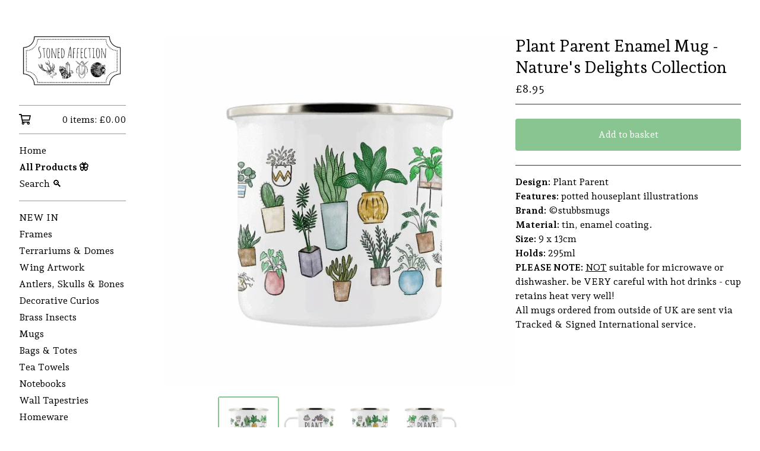

--- FILE ---
content_type: text/html; charset=utf-8
request_url: https://stonedaffection.bigcartel.com/product/plant-parent-enamel-mug-nature-s-delights-collection
body_size: 12466
content:









<!DOCTYPE html>
<html>
  <head>
    <title>Plant Parent Enamel Mug - Nature's Delights Collection | Stoned Affection</title>
    <meta charset="utf-8">
    <meta name="viewport" content="width=device-width, initial-scale=1">
    <link href="/theme_stylesheets/240071022/1766153829/theme.css" media="screen" rel="stylesheet" type="text/css">
    <!-- Served from Big Cartel Storefront -->
<!-- Big Cartel generated meta tags -->
<meta name="generator" content="Big Cartel" />
<meta name="author" content="Stoned Affection" />
<meta name="description" content="Design: Plant Parent Features: potted houseplant illustrations Brand: ©stubbsmugs Material: tin, enamel coating. Size: 9 x 13cm Holds: 295ml PLEASE..." />
<meta name="referrer" content="strict-origin-when-cross-origin" />
<meta name="product_id" content="102626827" />
<meta name="product_name" content="Plant Parent Enamel Mug - Nature&#39;s Delights Collection" />
<meta name="product_permalink" content="plant-parent-enamel-mug-nature-s-delights-collection" />
<meta name="theme_name" content="Sidecar" />
<meta name="theme_version" content="2.14.1" />
<meta property="og:type" content="product" />
<meta property="og:site_name" content="Stoned Affection" />
<meta property="og:title" content="Plant Parent Enamel Mug - Nature&#39;s Delights Collection" />
<meta property="og:url" content="https://stonedaffection.bigcartel.com/product/plant-parent-enamel-mug-nature-s-delights-collection" />
<meta property="og:description" content="Design: Plant Parent Features: potted houseplant illustrations Brand: ©stubbsmugs Material: tin, enamel coating. Size: 9 x 13cm Holds: 295ml PLEASE..." />
<meta property="og:image" content="https://assets.bigcartel.com/product_images/370046149/PLANTP+GIF.gif?auto=format&amp;fit=max&amp;h=1200&amp;w=1200" />
<meta property="og:image:secure_url" content="https://assets.bigcartel.com/product_images/370046149/PLANTP+GIF.gif?auto=format&amp;fit=max&amp;h=1200&amp;w=1200" />
<meta property="og:price:amount" content="8.95" />
<meta property="og:price:currency" content="GBP" />
<meta property="og:availability" content="instock" />
<meta name="twitter:card" content="summary_large_image" />
<meta name="twitter:title" content="Plant Parent Enamel Mug - Nature&#39;s Delights Collection" />
<meta name="twitter:description" content="Design: Plant Parent Features: potted houseplant illustrations Brand: ©stubbsmugs Material: tin, enamel coating. Size: 9 x 13cm Holds: 295ml PLEASE..." />
<meta name="twitter:image" content="https://assets.bigcartel.com/product_images/370046149/PLANTP+GIF.gif?auto=format&amp;fit=max&amp;h=1200&amp;w=1200" />
<!-- end of generated meta tags -->

<!-- Big Cartel generated link tags -->
<link rel="preconnect" href="https://fonts.googleapis.com" />
<link rel="preconnect" href="https://fonts.gstatic.com" crossorigin="true" />
<link rel="stylesheet" href="//fonts.googleapis.com/css?family=Andada+Pro:400,700&amp;display=swap" type="text/css" title="Google Fonts" />
<link rel="canonical" href="https://www.stonedaffection.com/product/plant-parent-enamel-mug-nature-s-delights-collection" />
<link rel="alternate" href="https://www.stonedaffection.com/products.xml" type="application/rss+xml" title="Product Feed" />
<link rel="icon" href="https://assets.bigcartel.com/account_favicons/10896/400x400.png?auto=format&amp;fit=max&amp;h=32&amp;w=32" type="image/png" />
<link rel="apple-touch-icon" href="https://assets.bigcartel.com/account_favicons/10896/400x400.png?auto=format&amp;fit=max&amp;h=180&amp;w=180" />
<!-- end of generated link tags -->

<!-- Big Cartel generated structured data -->
<script type="application/ld+json">
{"@context":"https://schema.org","@type":"BreadcrumbList","itemListElement":[{"@type":"ListItem","position":1,"name":"Home","item":"https://www.stonedaffection.com/"},{"@type":"ListItem","position":2,"name":"Products","item":"https://www.stonedaffection.com/products"},{"@type":"ListItem","position":3,"name":"Mugs","item":"https://www.stonedaffection.com/category/mugs"},{"@type":"ListItem","position":4,"name":"Plant Parent Enamel Mug - Nature's Delights Collection","item":"https://www.stonedaffection.com/product/plant-parent-enamel-mug-nature-s-delights-collection"}]}
</script>
<script type="application/ld+json">
{"@context":"https://schema.org/","@type":"Product","name":"Plant Parent Enamel Mug - Nature's Delights Collection","url":"https://www.stonedaffection.com/product/plant-parent-enamel-mug-nature-s-delights-collection","description":"Design: Plant Parent\nFeatures: potted houseplant illustrations\nBrand: ©stubbsmugs\nMaterial: tin, enamel coating.\nSize: 9 x 13cm\nHolds: 295ml \nPLEASE NOTE: NOT suitable for microwave or dishwasher. be VERY careful with hot drinks - cup retains heat very well!\n\nAll mugs ordered from outside of UK are sent via Tracked \u0026amp;amp; Signed International service.","sku":"102626827","image":["https://assets.bigcartel.com/product_images/370046149/PLANTP+GIF.gif?auto=format\u0026fit=max\u0026h=1200\u0026w=1200","https://assets.bigcartel.com/product_images/370046152/PLANT+P+3.jpg?auto=format\u0026fit=max\u0026h=1200\u0026w=1200","https://assets.bigcartel.com/product_images/370046155/PLANT+P+2.jpg?auto=format\u0026fit=max\u0026h=1200\u0026w=1200","https://assets.bigcartel.com/product_images/370046158/PLANT+P1.jpg?auto=format\u0026fit=max\u0026h=1200\u0026w=1200"],"brand":{"@type":"Brand","name":"Stoned Affection"},"offers":[{"@type":"Offer","name":"Plant Parent Enamel Mug - Nature's Delights Collection","url":"https://www.stonedaffection.com/product/plant-parent-enamel-mug-nature-s-delights-collection","sku":"407546980","price":"8.95","priceCurrency":"GBP","priceValidUntil":"2026-12-27","availability":"https://schema.org/InStock","itemCondition":"NewCondition","additionalProperty":[{"@type":"PropertyValue","propertyID":"item_group_id","value":"102626827"}],"shippingDetails":[{"@type":"OfferShippingDetails","shippingDestination":{"@type":"DefinedRegion","addressCountry":"AU"},"shippingRate":{"@type":"MonetaryAmount","value":"20.95","currency":"GBP"}},{"@type":"OfferShippingDetails","shippingDestination":{"@type":"DefinedRegion","addressCountry":"CA"},"shippingRate":{"@type":"MonetaryAmount","value":"20.95","currency":"GBP"}},{"@type":"OfferShippingDetails","shippingDestination":{"@type":"DefinedRegion","addressCountry":"HK"},"shippingRate":{"@type":"MonetaryAmount","value":"20.95","currency":"GBP"}},{"@type":"OfferShippingDetails","shippingDestination":{"@type":"DefinedRegion","addressCountry":"GB"},"shippingRate":{"@type":"MonetaryAmount","value":"4.95","currency":"GBP"}},{"@type":"OfferShippingDetails","shippingDestination":{"@type":"DefinedRegion","addressCountry":"US"},"shippingRate":{"@type":"MonetaryAmount","value":"24.95","currency":"GBP"}},{"@type":"OfferShippingDetails","shippingDestination":{"@type":"DefinedRegion","addressCountry":"GG"},"shippingRate":{"@type":"MonetaryAmount","value":"4.95","currency":"GBP"}},{"@type":"OfferShippingDetails","shippingDestination":{"@type":"DefinedRegion","addressCountry":"JE"},"shippingRate":{"@type":"MonetaryAmount","value":"4.95","currency":"GBP"}}]}]}
</script>

<!-- end of generated structured data -->

<script>
  window.bigcartel = window.bigcartel || {};
  window.bigcartel = {
    ...window.bigcartel,
    ...{"account":{"id":933004,"host":"www.stonedaffection.com","bc_host":"stonedaffection.bigcartel.com","currency":"GBP","country":{"code":"GB","name":"United Kingdom"}},"theme":{"name":"Sidecar","version":"2.14.1","colors":{"button_background_color":"#88C591","button_text_color":"#FFFFFF","button_hover_background_color":"#000000","background_color":"#FFFFFF","primary_text_color":"#000000","link_text_color":"#000000","link_hover_color":"#88C591"}},"checkout":{"payments_enabled":true,"stripe_publishable_key":"pk_live_G9ZltBd3emplxGA281lMxDyI00itsgI6vm","paypal_merchant_id":"LTP78AY9RJYNQ"},"product":{"id":102626827,"name":"Plant Parent Enamel Mug - Nature's Delights Collection","permalink":"plant-parent-enamel-mug-nature-s-delights-collection","position":147,"url":"/product/plant-parent-enamel-mug-nature-s-delights-collection","status":"active","created_at":"2023-10-10T20:24:52.000Z","has_password_protection":false,"images":[{"url":"https://assets.bigcartel.com/product_images/370046149/PLANTP+GIF.gif?auto=format\u0026fit=max\u0026h=1000\u0026w=1000","width":600,"height":600},{"url":"https://assets.bigcartel.com/product_images/370046152/PLANT+P+3.jpg?auto=format\u0026fit=max\u0026h=1000\u0026w=1000","width":600,"height":600},{"url":"https://assets.bigcartel.com/product_images/370046155/PLANT+P+2.jpg?auto=format\u0026fit=max\u0026h=1000\u0026w=1000","width":600,"height":600},{"url":"https://assets.bigcartel.com/product_images/370046158/PLANT+P1.jpg?auto=format\u0026fit=max\u0026h=1000\u0026w=1000","width":600,"height":600}],"price":8.95,"default_price":8.95,"tax":0.0,"on_sale":false,"description":"\u003cb\u003eDesign:\u003c/b\u003e Plant Parent\u003cbr\u003e\r\n\u003cb\u003eFeatures:\u003c/b\u003e potted houseplant illustrations\u003cbr\u003e\r\n\u003cb\u003eBrand:\u003c/b\u003e ©stubbsmugs\u003cbr\u003e\r\n\u003cb\u003eMaterial:\u003c/b\u003e tin, enamel coating.\u003cbr\u003e\r\n\u003cb\u003eSize:\u003c/b\u003e 9 x 13cm\u003cbr\u003e\r\n\u003cb\u003eHolds:\u003c/b\u003e 295ml \u003cbr\u003e\r\n\u003cb\u003ePLEASE NOTE:\u003c/b\u003e \u003cU\u003eNOT\u003c/u\u003e suitable for microwave or dishwasher. be VERY careful with hot drinks - cup retains heat very well!\u003cbr\u003e\r\n\u003chr\u003e\r\nAll mugs ordered from outside of UK are sent via Tracked \u0026 Signed International service.","has_option_groups":false,"options":[{"id":407546980,"name":"Plant Parent Enamel Mug - Nature's Delights Collection","price":8.95,"sold_out":false,"has_custom_price":false,"option_group_values":[],"isLowInventory":true,"isAlmostSoldOut":true}],"artists":[],"categories":[{"id":1419739666,"name":"Mugs","permalink":"mugs","url":"/category/mugs"}],"option_groups":[],"shipping":[{"amount_alone":20.95,"amount_with_others":1.0,"country":{"id":7,"name":"Canada","code":"CA"}},{"amount_alone":4.95,"amount_with_others":0.0,"country":{"id":42,"name":"United Kingdom","code":"GB"}},{"amount_alone":20.95,"amount_with_others":1.0,"country":{"id":3,"name":"Australia","code":"AU"}},{"amount_alone":4.95,"amount_with_others":0.0,"country":{"id":244,"name":"Guernsey","code":"GG"}},{"amount_alone":4.95,"amount_with_others":0.0,"country":{"id":247,"name":"Jersey","code":"JE"}},{"amount_alone":20.95,"amount_with_others":1.0,"country":{"id":18,"name":"Hong Kong","code":"HK"}},{"amount_alone":24.95,"amount_with_others":1.0,"country":{"id":43,"name":"United States","code":"US"}}]},"page":{"type":"product"}}
  }
</script>
<script id="stripe-js" src="https://js.stripe.com/v3/" ></script>
<script async src="https://www.paypal.com/sdk/js?client-id=AbPSFDwkxJ_Pxau-Ek8nKIMWIanP8jhAdSXX5MbFoCq_VkpAHX7DZEbfTARicVRWOVUgeUt44lu7oHF-&merchant-id=LTP78AY9RJYNQ&currency=GBP&components=messages,buttons" data-partner-attribution-id="BigCartel_SP_PPCP" data-namespace="PayPalSDK"></script>
<style type="text/css">.bc-product-video-embed { width: 100%; max-width: 640px; margin: 0 auto 1rem; } .bc-product-video-embed iframe { aspect-ratio: 16 / 9; width: 100%; border: 0; }</style>
<!-- Google Analytics Code -->
<script async src="https://www.googletagmanager.com/gtag/js?id=UA-50692201-1"></script>
<script>
  window.dataLayer = window.dataLayer || [];
  function gtag(){window.dataLayer.push(arguments);}
  gtag('js', new Date());

  gtag('config', 'UA-50692201-1', {
    'linker': {
      'domains': ['www.stonedaffection.com', 'stonedaffection.bigcartel.com', 'checkout.bigcartel.com']
    }
  });
</script>
<!-- End Google Analytics Code -->
<script>
  window.gtag('event', "view_item", {"currency":"GBP","value":"8.95","items":[{"item_id":"407546980","item_name":"Plant Parent Enamel Mug - Nature's Delights Collection","item_variant":null,"price":"8.95","quantity":1,"item_category":"Mugs"}]});
</script>
<script>
function getProductInfo() {
  return new Promise((resolve, reject) => {
      var permalink = document.querySelector('meta[name="product_permalink"]').getAttribute('content');

      Product.find(permalink, function(product) {
          if (product) {
              resolve(product);
          } else {
              reject('Product not found');
          }
      });
  });
}

async function handleProductInfo() {
  try {
      var currentProduct = await getProductInfo();
      return currentProduct;
  } catch (error) {
      console.error(error);
  }
}
</script>
<script>
  
  function sendGoogleAddToCartEvent(id, productName, variantName, price, quantity) {
  window.gtag('event', 'add_to_cart', {
    currency: "GBP",
    value: price*quantity,
    items: [
      {
        item_id: id,
        item_name: productName,
        item_variant: variantName,
        quantity: quantity,
        price: price
      }
    ]
  });
};

  
  

  document.addEventListener('DOMContentLoaded', function() {
    if (!window.addedCartEventListener) {
      var addToCartform = document.querySelector('form[action="/cart"]');
      if (addToCartform) {
        addToCartform.addEventListener('submit', function(e) {
          const productForm = e.target;
          const itemId = document.getElementsByName('cart[add][id]')[0]?.value;

          handleProductInfo().then(product => {
            const variant = product.options.find(option => option.id === parseInt(itemId));
            const itemPrice = parseFloat(variant?.price);
            const quantityInput = productForm.querySelector('input#quantity');
            const quantity = quantityInput ? parseInt(quantityInput.value, 10) : 1;

            let productFullName;
            let variantName;

            if (product.options.length > 1 || (product.options.length == 1 && variant.name != product.name)) {
              productFullName = `${product.name} (${variant.name})`;
              variantName = variant.name;
            } else {
              productFullName = product.name;
            }

            if (typeof sendMetaAddToCartEvent === 'function') {
              sendMetaAddToCartEvent(itemId, productFullName, itemPrice, quantity);
            }

            if (typeof sendGoogleAddToCartEvent === 'function') {
              sendGoogleAddToCartEvent(itemId, product.name, variantName, itemPrice, quantity);
            }

            if (typeof sendTiktokAddToCartEvent === 'function') {
              sendTiktokAddToCartEvent(itemId, productFullName, itemPrice, quantity);
            }

            if (typeof sendPinterestAddToCartEvent === 'function') {
              sendPinterestAddToCartEvent(itemId, productFullName, itemPrice, quantity);
            }
          }).catch(error => {
              console.error(error);
          });
        }, true);

        window.addedCartEventListener = true;
      }
    }
  });
</script>
<script type="text/javascript">
  var _bcaq = _bcaq || [];
  _bcaq.push(['_setUrl','stats1.bigcartel.com']);_bcaq.push(['_trackVisit','933004']);_bcaq.push(['_trackProduct','102626827','933004']);
  (function() {
    var bca = document.createElement('script'); bca.type = 'text/javascript'; bca.async = true;
    bca.src = '/stats.min.js';
    var s = document.getElementsByTagName('script')[0]; s.parentNode.insertBefore(bca, s);
  })();
</script>
<script src="/assets/currency-formatter-e6d2ec3fd19a4c813ec8b993b852eccecac4da727de1c7e1ecbf0a335278e93a.js"></script>
    <style>.preloader * { opacity: 0; }.transition-preloader * { transition: none !important }</style>
  
<style></style>
</head>

  <body id="product" class="theme preloader transition-preloader" data-bc-page-type="product">
    
      <div id="search-modal" role="dialog" aria-modal="true" aria-hidden="true">
        <div class="modal-content">
          <div class="modal-wrapper">
            <button class="minimal-button close-modal" aria-label="Close search dialog" data-dismiss="modal" type="button">
              <svg aria-hidden="true" fill="currentColor" class="close-icon" xmlns="http://www.w3.org/2000/svg" viewBox="0 0 14.1 14.1" enable-background="new 0 0 14.1 14.1"><path d="M14.1 1.1l-1.1-1.1-6 6-5.9-6-1.1 1.1 6 5.9-6 6 1.1 1.1 5.9-6 6 6 1.1-1.1-6-6z"/></svg>
            </button>
            <form class="search-form" name="search" action="/products" method="get" accept-charset="utf8" role="search">
              <input type="hidden" name="utf8" value='✓'>
              <label for="desktop-search">Search</label>
              <input class="search-input" id="desktop-search" name="search" type="search" autocomplete="off" />
              <button type="submit" class="button search-button" aria-label="Submit search form">
                <svg aria-hidden="true" fill="currentColor" width="16" height="16" viewBox="0 0 16 16" xmlns="http://www.w3.org/2000/svg">
                  <path d="M15.707 14.293L12.595 11.2c-.002 0-.004 0-.006-.003C13.47 10.025 14 8.575 14 7c0-3.86-3.14-7-7-7S0 3.14 0 7s3.14 7 7 7c1.575 0 3.025-.53 4.196-1.41l.004.006 3.093 3.11c.195.196.45.294.707.294.256 0 .512-.098.707-.293.39-.39.39-1.023 0-1.414zM7 12c-2.757 0-5-2.243-5-5s2.243-5 5-5 5 2.243 5 5-2.243 5-5 5z"/>
                </svg>
              </button>
            </form>
          </div>
        </div>
      </div>
    
    
    <header class="mobile-header">
      <button class="menu" aria-label="Open menu"><b></b></button>
      <a href="/" title="Stoned Affection" class="logo image" >
        
          <img src="https://assets.bigcartel.com/theme_images/147732576/BBsml.png?auto=format&fit=max&w=360" alt="Stoned Affection Home" width="180" />
        
      </a>
      <a href="/cart" class="cart" aria-label="View basket">
        <svg aria-hidden="true" fill="currentColor" width="28" height="24" viewBox="0 0 32 28" xmlns="http://www.w3.org/2000/svg"><path d="M25.3749929 27.9999278c1.9329635 0 3.4999917-1.5670227 3.4999917-3.4999862 0-.991796-.4131994-1.8865006-1.0760168-2.5233628.1341029-.1041601.2011543-.1766346.2011543-.2174235V20.124952H11.1430856l-.5134952-2.6249937h17.0846227c.6174225 0 1.1513721-.4303426 1.2824829-1.0337195C30.9224827 7.82207961 31.885376 3.5 31.885376 3.5H7.89030864L7.40576172 0H.65624844v2.62499374h4.38812735L8.85027492 22.0773552c-.60364389.6289048-.9752937 1.4820598-.9752937 2.4225864 0 1.9329635 1.56702813 3.4999862 3.49999168 3.4999862 1.9329635 0 3.4999916-1.5670227 3.4999916-3.4999862 0-.5205981-.2102579-1.3028839-.4693821-1.7499958h7.938801c-.2591242.4471119-.4693821 1.2293977-.4693821 1.7461506 0 1.9368087 1.5670281 3.5038314 3.4999916 3.5038314zm1.2817352-13.1249633H10.1160953L8.40380382 6.1249854H28.5587164l-1.9019883 8.7499791zm-15.2817552 10.937474c-.7237532 0-1.3124969-.5887438-1.3124969-1.3124969 0-.7237532.5887437-1.3124969 1.3124969-1.3124969.7237531 0 1.3124969.5887437 1.3124969 1.3124969 0 .7237531-.5887438 1.3124969-1.3124969 1.3124969zm13.9999666 0c-.7237532 0-1.3124969-.5887438-1.3124969-1.3124969 0-.7237532.5887437-1.3124969 1.3124969-1.3124969s1.3124969.5887437 1.3124969 1.3124969c0 .7237531-.5887437 1.3124969-1.3124969 1.3124969z" fill-rule="nonzero"></path></svg>
        <span class="cart-count">0</span>
      </a>
    </header>
    <div class="wrapper">
      <aside class="sidebar">
        <button class="button sidebar-close minimal-button" title="Close mobile navigation">
          <svg aria-hidden="true" fill="currentColor" class="close-icon" xmlns="http://www.w3.org/2000/svg" viewBox="0 0 14.1 14.1" enable-background="new 0 0 14.1 14.1"><path d="M14.1 1.1l-1.1-1.1-6 6-5.9-6-1.1 1.1 6 5.9-6 6 1.1 1.1 5.9-6 6 6 1.1-1.1-6-6z"/></svg>
        </button>
        <header class="sidebar-header">
          <a href="/" title="Stoned Affection" class="logo image" >
            
              <img src="https://assets.bigcartel.com/theme_images/147732576/BBsml.png?auto=format&fit=max&w=360" alt="Stoned Affection Home" width="180" />
            
          </a>
        </header>

        <nav role="navigation" aria-label="Main">
          <section class="sidebar-cart">
            <a href="/cart" class="cart" aria-label="View basket">
              <svg class="cart-icon" aria-hidden="true" fill="currentColor" xmlns="http://www.w3.org/2000/svg" viewBox="0.66 0 31.23 28"><path d="M25.3749929 27.9999278c1.9329635 0 3.4999917-1.5670227 3.4999917-3.4999862 0-.991796-.4131994-1.8865006-1.0760168-2.5233628.1341029-.1041601.2011543-.1766346.2011543-.2174235V20.124952H11.1430856l-.5134952-2.6249937h17.0846227c.6174225 0 1.1513721-.4303426 1.2824829-1.0337195C30.9224827 7.82207961 31.885376 3.5 31.885376 3.5H7.89030864L7.40576172 0H.65624844v2.62499374h4.38812735L8.85027492 22.0773552c-.60364389.6289048-.9752937 1.4820598-.9752937 2.4225864 0 1.9329635 1.56702813 3.4999862 3.49999168 3.4999862 1.9329635 0 3.4999916-1.5670227 3.4999916-3.4999862 0-.5205981-.2102579-1.3028839-.4693821-1.7499958h7.938801c-.2591242.4471119-.4693821 1.2293977-.4693821 1.7461506 0 1.9368087 1.5670281 3.5038314 3.4999916 3.5038314zm1.2817352-13.1249633H10.1160953L8.40380382 6.1249854H28.5587164l-1.9019883 8.7499791zm-15.2817552 10.937474c-.7237532 0-1.3124969-.5887438-1.3124969-1.3124969 0-.7237532.5887437-1.3124969 1.3124969-1.3124969.7237531 0 1.3124969.5887437 1.3124969 1.3124969 0 .7237531-.5887438 1.3124969-1.3124969 1.3124969zm13.9999666 0c-.7237532 0-1.3124969-.5887438-1.3124969-1.3124969 0-.7237532.5887437-1.3124969 1.3124969-1.3124969s1.3124969.5887437 1.3124969 1.3124969c0 .7237531-.5887437 1.3124969-1.3124969 1.3124969z" fill-rule="nonzero"></path></svg>
              <span class="cart-details">0 items: <span data-currency-amount="0" data-currency-code="GBP"><span class="currency_sign">&pound;</span>0.00</span></span>
            </a>
          </section>

          <section class="sidebar-categories">
            <ul class="sidebar-links">
              <li>
                <a href="/">
                  Home
                </a>
              </li>
              <li>
                <a href="/products">
                <b> All Products 🦋</b> 
                </a>
              </li>
              
                <li>
                  <button class="button--open-search link" aria-haspopup="dialog" aria-controls="search-modal">
                    Search 🔍
                  </button>
                </li>
              
            </ul>
          </section>

          <section class="sidebar-categories">
            <ul class="sidebar-links">
              
                <li>
                  <a href="/category/new-in">
                    NEW IN
                  </a>
                </li>
              
                <li>
                  <a href="/category/frames">
                    Frames
                  </a>
                </li>
              
                <li>
                  <a href="/category/terrariums-domes">
                    Terrariums & Domes
                  </a>
                </li>
              
                <li>
                  <a href="/category/wing-artwork">
                    Wing Artwork
                  </a>
                </li>
              
                <li>
                  <a href="/category/antlers-skulls-bones">
                    Antlers, Skulls & Bones
                  </a>
                </li>
              
                <li>
                  <a href="/category/decorative-curios">
                    Decorative Curios
                  </a>
                </li>
              
                <li>
                  <a href="/category/brass-insects">
                    Brass Insects
                  </a>
                </li>
              
                <li>
                  <a href="/category/mugs">
                    Mugs
                  </a>
                </li>
              
                <li>
                  <a href="/category/bags-totes">
                    Bags & Totes
                  </a>
                </li>
              
                <li>
                  <a href="/category/tea-towels">
                    Tea Towels
                  </a>
                </li>
              
                <li>
                  <a href="/category/notebooks">
                    Notebooks
                  </a>
                </li>
              
                <li>
                  <a href="/category/wall-tapestries">
                    Wall Tapestries
                  </a>
                </li>
              
                <li>
                  <a href="/category/homeware">
                    Homeware
                  </a>
                </li>
              
                <li>
                  <a href="/category/educational">
                    Educational
                  </a>
                </li>
              
                <li>
                  <a href="/category/necklaces">
                    Necklaces
                  </a>
                </li>
              
                <li>
                  <a href="/category/rings">
                    Rings
                  </a>
                </li>
              
                <li>
                  <a href="/category/earrings">
                    Earrings
                  </a>
                </li>
              
                <li>
                  <a href="/category/accessories-keyrings-brooches">
                    Accessories, Keyrings & Brooches
                  </a>
                </li>
              
                <li>
                  <a href="/category/gift-vouchers">
                    Gift Vouchers
                  </a>
                </li>
              
            </ul>
          </section>

          

          <section class="sidebar-pages">
            <ul class="sidebar-links">
              
                
                  <li>
                    <a href="/important-updates"><b>Important Updates</b></a>
                  </li>
                
                  <li>
                    <a href="/christmas-post-dates">Christmas Post Dates</a>
                  </li>
                
                  <li>
                    <a href="/about-stoned-affection">About Stoned Affection</a>
                  </li>
                
                  <li>
                    <a href="/sources-materials">Sources & Materials</a>
                  </li>
                
                  <li>
                    <a href="/events">Events</a>
                  </li>
                
                  <li>
                    <a href="/that-pink-shop">That Pink Shop</a>
                  </li>
                
                  <li>
                    <a href="/faq">FAQ</a>
                  </li>
                
                  <li>
                    <a href="/privacy-policy">Privacy Policy</a>
                  </li>
                
                  <li>
                    <a href="/item-aftercare">Item Aftercare</a>
                  </li>
                
              
              
              
                <li>
                  <a href="/contact"><b>Contact</b></a>
                </li>
            </ul></section>
              
<section class="sidebar-categories">
            <ul class="sidebar-links">

                  <li>
                    <a href="https://mymothdiary.tumblr.com/" target="_blank">Moths & Butterflies 🐛</a>
                  </li>
                                <li>
                    <a href="https://ko-fi.com/stonedaffection" target="_blank">Support Me! ☕</a>
                  </li>
              
            </ul>
          </section>

              
              
              
              
            </ul>

            
          </section>
        </nav>
      </aside>

      <main class="main" id="main">
        <div data-bc-hook="header"></div>
        <div data-bc-hook="content">
          
            <div class="page product_detail" data-bc-hook="product-container">
  <div class="product-images desktop-carousel mobile-show-thumbnails" data-total-images="4">
    
      <div class="splide product-carousel" role="group" aria-label="Plant Parent Enamel Mug - Nature&#39;s Delights Collection images">
        <div class="splide__track">
          <div class="splide__list">
            
              
              
              
              <div class="splide__slide">
                
                  <a aria-label="Open image 1 in image viewer" class="zoom-image-container gallery-link" href="https://assets.bigcartel.com/product_images/370046149/PLANTP+GIF.gif?auto=format&fit=max&w=2000" data-pswp-width="1200.0" data-pswp-height="1200.0" >
                
                  <img
                    alt="Image 1 of Plant Parent Enamel Mug - Nature&#39;s Delights Collection"
                    class="product-image lazyload"
                    fetchpriority="high"
                    src="https://assets.bigcartel.com/product_images/370046149/PLANTP+GIF.gif?auto=format&fit=max&w=200"
                    data-srcset="
                      https://assets.bigcartel.com/product_images/370046149/PLANTP+GIF.gif?auto=format&fit=max&w=400 400w,
                      https://assets.bigcartel.com/product_images/370046149/PLANTP+GIF.gif?auto=format&fit=max&w=700 700w,
                      https://assets.bigcartel.com/product_images/370046149/PLANTP+GIF.gif?auto=format&fit=max&w=1000 1000w,
                      https://assets.bigcartel.com/product_images/370046149/PLANTP+GIF.gif?auto=format&fit=max&w=1400 1400w,
                      https://assets.bigcartel.com/product_images/370046149/PLANTP+GIF.gif?auto=format&fit=max&w=2000 2000w,
                    "
                    width="600.0"
                    height="600"
                    data-sizes="auto"
                  >
                </a>
              </div>
            
              
              
              
              <div class="splide__slide">
                
                  <a aria-label="Open image 2 in image viewer" class="zoom-image-container gallery-link" href="https://assets.bigcartel.com/product_images/370046152/PLANT+P+3.jpg?auto=format&fit=max&w=2000" data-pswp-width="1200.0" data-pswp-height="1200.0" >
                
                  <img
                    alt="Image 2 of Plant Parent Enamel Mug - Nature&#39;s Delights Collection"
                    class="product-image lazyload"
                    loading="lazy"
                    src="https://assets.bigcartel.com/product_images/370046152/PLANT+P+3.jpg?auto=format&fit=max&w=200"
                    data-srcset="
                      https://assets.bigcartel.com/product_images/370046152/PLANT+P+3.jpg?auto=format&fit=max&w=400 400w,
                      https://assets.bigcartel.com/product_images/370046152/PLANT+P+3.jpg?auto=format&fit=max&w=700 700w,
                      https://assets.bigcartel.com/product_images/370046152/PLANT+P+3.jpg?auto=format&fit=max&w=1000 1000w,
                      https://assets.bigcartel.com/product_images/370046152/PLANT+P+3.jpg?auto=format&fit=max&w=1400 1400w,
                      https://assets.bigcartel.com/product_images/370046152/PLANT+P+3.jpg?auto=format&fit=max&w=2000 2000w,
                    "
                    width="600.0"
                    height="600"
                    data-sizes="auto"
                  >
                </a>
              </div>
            
              
              
              
              <div class="splide__slide">
                
                  <a aria-label="Open image 3 in image viewer" class="zoom-image-container gallery-link" href="https://assets.bigcartel.com/product_images/370046155/PLANT+P+2.jpg?auto=format&fit=max&w=2000" data-pswp-width="1200.0" data-pswp-height="1200.0" >
                
                  <img
                    alt="Image 3 of Plant Parent Enamel Mug - Nature&#39;s Delights Collection"
                    class="product-image lazyload"
                    loading="lazy"
                    src="https://assets.bigcartel.com/product_images/370046155/PLANT+P+2.jpg?auto=format&fit=max&w=200"
                    data-srcset="
                      https://assets.bigcartel.com/product_images/370046155/PLANT+P+2.jpg?auto=format&fit=max&w=400 400w,
                      https://assets.bigcartel.com/product_images/370046155/PLANT+P+2.jpg?auto=format&fit=max&w=700 700w,
                      https://assets.bigcartel.com/product_images/370046155/PLANT+P+2.jpg?auto=format&fit=max&w=1000 1000w,
                      https://assets.bigcartel.com/product_images/370046155/PLANT+P+2.jpg?auto=format&fit=max&w=1400 1400w,
                      https://assets.bigcartel.com/product_images/370046155/PLANT+P+2.jpg?auto=format&fit=max&w=2000 2000w,
                    "
                    width="600.0"
                    height="600"
                    data-sizes="auto"
                  >
                </a>
              </div>
            
              
              
              
              <div class="splide__slide">
                
                  <a aria-label="Open image 4 in image viewer" class="zoom-image-container gallery-link" href="https://assets.bigcartel.com/product_images/370046158/PLANT+P1.jpg?auto=format&fit=max&w=2000" data-pswp-width="1200.0" data-pswp-height="1200.0" >
                
                  <img
                    alt="Image 4 of Plant Parent Enamel Mug - Nature&#39;s Delights Collection"
                    class="product-image lazyload"
                    loading="lazy"
                    src="https://assets.bigcartel.com/product_images/370046158/PLANT+P1.jpg?auto=format&fit=max&w=200"
                    data-srcset="
                      https://assets.bigcartel.com/product_images/370046158/PLANT+P1.jpg?auto=format&fit=max&w=400 400w,
                      https://assets.bigcartel.com/product_images/370046158/PLANT+P1.jpg?auto=format&fit=max&w=700 700w,
                      https://assets.bigcartel.com/product_images/370046158/PLANT+P1.jpg?auto=format&fit=max&w=1000 1000w,
                      https://assets.bigcartel.com/product_images/370046158/PLANT+P1.jpg?auto=format&fit=max&w=1400 1400w,
                      https://assets.bigcartel.com/product_images/370046158/PLANT+P1.jpg?auto=format&fit=max&w=2000 2000w,
                    "
                    width="600.0"
                    height="600"
                    data-sizes="auto"
                  >
                </a>
              </div>
            
          </div>
        </div>
        
      </div>
      <div class="product-thumbnails-buttons-container">
        <button aria-label="Slide left" aria-controls="carousel-thumbnail" class="thumb-scroller thumb-scroller--left" disabled data-direction="left">
          <svg aria-hidden="true" viewBox="0 0 15 7.6" enable-background="new 0 0 15 7.6"><path d="M15 1.1l-7.5 6.5-7.5-6.3 1-1.2 6.5 5.5 6.5-5.6z"/></svg>
        </button>
        <ul class="product-thumbnails--list" id="carousel-thumbnail">
          
            <li class="product-thumbnails--item">
              <button class="product-thumbnails--change-slide" type="button" tabindex="0" aria-label="View image 1 of 4">
                <img
                  alt=""
                  class="lazyload"
                  src="https://assets.bigcartel.com/product_images/370046149/PLANTP+GIF.gif?auto=format&fit=max&w=150"
                  data-srcset="
                    https://assets.bigcartel.com/product_images/370046149/PLANTP+GIF.gif?auto=format&fit=max&w=250 250w,
                    https://assets.bigcartel.com/product_images/370046149/PLANTP+GIF.gif?auto=format&fit=max&w=300 300w
                  "
                  data-sizes="auto"
                >
              </button>
            </li>
          
            <li class="product-thumbnails--item">
              <button class="product-thumbnails--change-slide" type="button" tabindex="0" aria-label="View image 2 of 4">
                <img
                  alt=""
                  class="lazyload"
                  src="https://assets.bigcartel.com/product_images/370046152/PLANT+P+3.jpg?auto=format&fit=max&w=150"
                  data-srcset="
                    https://assets.bigcartel.com/product_images/370046152/PLANT+P+3.jpg?auto=format&fit=max&w=250 250w,
                    https://assets.bigcartel.com/product_images/370046152/PLANT+P+3.jpg?auto=format&fit=max&w=300 300w
                  "
                  data-sizes="auto"
                >
              </button>
            </li>
          
            <li class="product-thumbnails--item">
              <button class="product-thumbnails--change-slide" type="button" tabindex="0" aria-label="View image 3 of 4">
                <img
                  alt=""
                  class="lazyload"
                  src="https://assets.bigcartel.com/product_images/370046155/PLANT+P+2.jpg?auto=format&fit=max&w=150"
                  data-srcset="
                    https://assets.bigcartel.com/product_images/370046155/PLANT+P+2.jpg?auto=format&fit=max&w=250 250w,
                    https://assets.bigcartel.com/product_images/370046155/PLANT+P+2.jpg?auto=format&fit=max&w=300 300w
                  "
                  data-sizes="auto"
                >
              </button>
            </li>
          
            <li class="product-thumbnails--item">
              <button class="product-thumbnails--change-slide" type="button" tabindex="0" aria-label="View image 4 of 4">
                <img
                  alt=""
                  class="lazyload"
                  src="https://assets.bigcartel.com/product_images/370046158/PLANT+P1.jpg?auto=format&fit=max&w=150"
                  data-srcset="
                    https://assets.bigcartel.com/product_images/370046158/PLANT+P1.jpg?auto=format&fit=max&w=250 250w,
                    https://assets.bigcartel.com/product_images/370046158/PLANT+P1.jpg?auto=format&fit=max&w=300 300w
                  "
                  data-sizes="auto"
                >
              </button>
            </li>
          
        </ul>
        <button aria-label="Slide right" aria-controls="carousel-thumbnail" class="thumb-scroller thumb-scroller--right" data-direction="right">
          <svg aria-hidden="true" viewBox="0 0 15 7.6" enable-background="new 0 0 15 7.6"><path d="M15 1.1l-7.5 6.5-7.5-6.3 1-1.2 6.5 5.5 6.5-5.6z"/></svg>
        </button>
      </div>
      <div class="mobile-buttons-indicator">
        <button aria-label="View previous image" class="change-slide change-slide--left previous-slide">
          <svg fill="currentColor" aria-hidden="true" viewBox="0 0 15 7.6" enable-background="new 0 0 15 7.6"><path d="M15 1.1l-7.5 6.5-7.5-6.3 1-1.2 6.5 5.5 6.5-5.6z"/></svg>
        </button>
        <div><span class="current-slide-number">1</span> of 4</div>
        <button aria-label="View next image" class="change-slide change-slide--right next-slide">
          <svg fill="currentColor" aria-hidden="true" viewBox="0 0 15 7.6" enable-background="new 0 0 15 7.6"><path d="M15 1.1l-7.5 6.5-7.5-6.3 1-1.2 6.5 5.5 6.5-5.6z"/></svg>
        </button>
      </div>
    
  </div>
  <div class="detail">
    <h1>Plant Parent Enamel Mug - Nature's Delights Collection</h1>
    

    
    

    
    

    
    <div class="price">
      
        <span data-currency-amount="8.95" data-currency-code="GBP"><span class="currency_sign">&pound;</span>8.95</span>

        
      
      
    </div>

    
    
      <form method="post" class="add product-form show-sold-out" action="/cart" accept-charset="utf8">
        <input type="hidden" name="utf8" value='✓'>
        <input type="text" name="cart[add][quantity]" id="product-quantity" value="1" autocomplete="off" />
        
          <input type="hidden" name="cart[add][id]" id="option" value="407546980" />
        

        <button class="button add-to-cart-button" name="submit" type="submit" data-adding-text="Adding..." data-added-text="Added!" data-add-title="Add to basket" data-sold-title="Sold out">
          <svg aria-hidden="true" class="loader" width="24" fill="currentColor" height="24" viewBox="0 0 24 24" xmlns="http://www.w3.org/2000/svg"><style>.spinner_P7sC{transform-origin:center;animation:spinner_svv2 2.5s infinite linear}@keyframes spinner_svv2{100%{transform:rotate(360deg)}}</style><path d="M10.14,1.16a11,11,0,0,0-9,8.92A1.59,1.59,0,0,0,2.46,12,1.52,1.52,0,0,0,4.11,10.7a8,8,0,0,1,6.66-6.61A1.42,1.42,0,0,0,12,2.69h0A1.57,1.57,0,0,0,10.14,1.16Z" class="spinner_P7sC"/></svg>
          <span class="button-text">Add to basket</span>
        </button>

        <div class="product-form-cart-linker">
          <div class="product-form-cart-linker-slider">
            <a class="product-form-cart-linker-link" href="/cart">
              <span class="product-form-cart-link-text">View basket</span>
              <svg fill="currentColor" aria-hidden="true" class="arrow" width="18" xmlns="http://www.w3.org/2000/svg" viewBox="0 0 12 7.12"><path d="M5.99798228 7.12260396L0 1.12462168 1.12462168 0l4.87565104 4.87529072L10.8753783 0 12 1.12462168 6.00201772 7.12260396l-.001745-.00212061z" fill-rule="evenodd"></path></svg>
            </a>
          </div>
        </div>
        <div id="instant-checkout-button" style="display:none" data-stripe-user-id="acct_1GCv1fKcTCeIJ7Fh" data-cart-url="https://api.bigcartel.com/store/933004/carts" data-account-country="GB" data-account-currency="gbp" data-button-height="48px" data-button-theme="dark"></div><script src="/assets/instant-checkout-c43967eec81e774179ce3140ed3bd1d1b8e32b8e7fe95e3c8bee59ccc265913b.js"></script>
        <div class="inventory-status-message" data-inventory-message style="display:none;"></div>

        
      </form>
    

    
      <div class="product-description body-text">
        <b>Design:</b> Plant Parent<br>
<b>Features:</b> potted houseplant illustrations<br>
<b>Brand:</b> ©stubbsmugs<br>
<b>Material:</b> tin, enamel coating.<br>
<b>Size:</b> 9 x 13cm<br>
<b>Holds:</b> 295ml <br>
<b>PLEASE NOTE:</b> <U>NOT</u> suitable for microwave or dishwasher. be VERY careful with hot drinks - cup retains heat very well!<br>
<hr>
All mugs ordered from outside of UK are sent via Tracked & Signed International service.
      </div>
    

    
  </div>
</div>


  
  
    
  
    <div class="related-products-container" data-num-products="" role="complementary" aria-label="You might also like">
      <div class="related-products-header">
        <h2 class="related-products-title">You might also like</h2>
      </div>
      <div class="product-list-container">
        <div class="related-product-list product-list product-image-medium ">
          
            
            
            
            
            
            
            
            <a class="prod-thumb under_image cover" href="/product/bee-fungi-enamel-mug-nature-s-delights" title="Bee &amp; Fungi Enamel Mug - Nature&#39;s Delights Collection">
              <div class="prod-thumb-container">
                <div class="product-list-image-container product-list-image-container-cover">
                  <img
                    alt=""
                    class="blur-up product-list-image lazyload grid-cover"
                    src="https://assets.bigcartel.com/product_images/398197575/bee+shroom+mug+2.jpg?auto=format&fit=max&w=20"
                    data-aspectratio="1.0"
                    data-srcset="
                      https://assets.bigcartel.com/product_images/398197575/bee+shroom+mug+2.jpg?auto=format&fit=max&w=240 240w,
                      https://assets.bigcartel.com/product_images/398197575/bee+shroom+mug+2.jpg?auto=format&fit=max&w=320 320w,
                      https://assets.bigcartel.com/product_images/398197575/bee+shroom+mug+2.jpg?auto=format&fit=max&w=400 400w,
                      https://assets.bigcartel.com/product_images/398197575/bee+shroom+mug+2.jpg?auto=format&fit=max&w=540 540w,
                      https://assets.bigcartel.com/product_images/398197575/bee+shroom+mug+2.jpg?auto=format&fit=max&w=600 600w,
                      https://assets.bigcartel.com/product_images/398197575/bee+shroom+mug+2.jpg?auto=format&fit=max&w=800 800w,
                      https://assets.bigcartel.com/product_images/398197575/bee+shroom+mug+2.jpg?auto=format&fit=max&w=960 960w
                    "
                    data-sizes="auto"
                  >
                </div>
                <div class="prod-thumb-info">
                  <div class="prod-thumb-background"></div>
                  <div class="prod-thumb-info-headers">
                    <div class="prod-thumb-name">Bee & Fungi Enamel Mug - Nature's Delights Collection</div>
                    <div class="prod-thumb-price">
                      
                      
                      

                      
                        <span data-currency-amount="8.95" data-currency-code="GBP"><span class="currency_sign">&pound;</span>8.95</span>

                        
                      
                    </div>
                    
                      
                    
                    
                  </div>
                </div>
              </div>
            </a>
          
            
            
            
            
            
            
            
            <a class="prod-thumb under_image cover" href="/product/butterfly-fungi-enamel-mug-nature-s-delights-collection" title="Butterfly &amp; Fungi Enamel Mug - Nature&#39;s Delights Collection">
              <div class="prod-thumb-container">
                <div class="product-list-image-container product-list-image-container-cover">
                  <img
                    alt=""
                    class="blur-up product-list-image lazyload grid-cover"
                    src="https://assets.bigcartel.com/product_images/381471747/monarch+2.jpg?auto=format&fit=max&w=20"
                    data-aspectratio="1.0"
                    data-srcset="
                      https://assets.bigcartel.com/product_images/381471747/monarch+2.jpg?auto=format&fit=max&w=240 240w,
                      https://assets.bigcartel.com/product_images/381471747/monarch+2.jpg?auto=format&fit=max&w=320 320w,
                      https://assets.bigcartel.com/product_images/381471747/monarch+2.jpg?auto=format&fit=max&w=400 400w,
                      https://assets.bigcartel.com/product_images/381471747/monarch+2.jpg?auto=format&fit=max&w=540 540w,
                      https://assets.bigcartel.com/product_images/381471747/monarch+2.jpg?auto=format&fit=max&w=600 600w,
                      https://assets.bigcartel.com/product_images/381471747/monarch+2.jpg?auto=format&fit=max&w=800 800w,
                      https://assets.bigcartel.com/product_images/381471747/monarch+2.jpg?auto=format&fit=max&w=960 960w
                    "
                    data-sizes="auto"
                  >
                </div>
                <div class="prod-thumb-info">
                  <div class="prod-thumb-background"></div>
                  <div class="prod-thumb-info-headers">
                    <div class="prod-thumb-name">Butterfly & Fungi Enamel Mug - Nature's Delights Collection</div>
                    <div class="prod-thumb-price">
                      
                      
                      

                      
                        <span data-currency-amount="8.95" data-currency-code="GBP"><span class="currency_sign">&pound;</span>8.95</span>

                        
                      
                    </div>
                    
                      
                    
                    
                  </div>
                </div>
              </div>
            </a>
          
        </div>
      </div>
    </div>
  

          
        </div>

        <footer data-bc-hook="footer">
          
          
            
              <nav class="footer-social" aria-label="Social links">
                <ul class="social-icons">
                  
                    <li><a href="https://instagram.com/stonedaffection" title="Instagram"><svg class="instagram-icon" height="36" width="36" aria-hidden="true" focusable="false" role="img" xmlns="http://www.w3.org/2000/svg" viewBox="0 0 512 512"><path fill="currentColor" d="M256 45.39c67.27 0 75.23.26 101.8 1.47 24.56 1.12 37.9 5.22 46.78 8.67a78 78 0 0129 18.85 78 78 0 0118.85 29c3.45 8.88 7.55 22.22 8.67 46.78 1.21 26.57 1.47 34.53 1.47 101.8s-.26 75.23-1.47 101.8c-1.12 24.56-5.22 37.9-8.67 46.78a83.51 83.51 0 01-47.81 47.81c-8.88 3.45-22.22 7.55-46.78 8.67-26.56 1.21-34.53 1.47-101.8 1.47s-75.24-.26-101.8-1.47c-24.56-1.12-37.9-5.22-46.78-8.67a78 78 0 01-29-18.85 78 78 0 01-18.85-29c-3.45-8.88-7.55-22.22-8.67-46.78-1.21-26.57-1.47-34.53-1.47-101.8s.26-75.23 1.47-101.8c1.12-24.56 5.22-37.9 8.67-46.78a78 78 0 0118.85-29 78 78 0 0129-18.85c8.88-3.45 22.22-7.55 46.78-8.67 26.57-1.21 34.53-1.47 101.8-1.47m0-45.39c-68.42 0-77 .29-103.87 1.52S102.92 7 86.92 13.22a123.68 123.68 0 00-44.64 29.06 123.68 123.68 0 00-29.06 44.64c-6.22 16-10.48 34.34-11.7 61.15S0 183.5 0 256s.29 77 1.52 103.87 5.48 45.13 11.7 61.13a123.68 123.68 0 0029.06 44.62 123.52 123.52 0 0044.64 29.07c16 6.23 34.34 10.49 61.15 11.71s35.45 1.52 103.87 1.52 77-.29 103.87-1.52 45.11-5.48 61.11-11.71a128.74 128.74 0 0073.69-73.69c6.23-16 10.49-34.34 11.71-61.15s1.52-35.45 1.52-103.87-.29-77-1.52-103.87-5.48-45.11-11.71-61.11a123.52 123.52 0 00-29.05-44.62 123.68 123.68 0 00-44.64-29.08c-16-6.22-34.34-10.48-61.15-11.7S320.34 0 251.92 0z"/><path fill="currentColor" d="M251.92 122.56a129.36 129.36 0 10129.36 129.36 129.35 129.35 0 00-129.36-129.36zm0 213.36a84 84 0 1184-84 84 84 0 01-84 84z"/><circle fill="currentColor" cx="386.4" cy="117.44" r="30.23"/></svg></a></li>
                  

                  
                    <li><a href="https://tiktok.com/@stonedaffection" title="TikTok"><svg class="tiktok-icon" height="36" width="36" aria-hidden="true" focusable="false" role="img" xmlns="http://www.w3.org/2000/svg" viewBox="0 0 448 512"><path fill="currentColor" d="M448 210a210 210 0 0 1-123-39v178a163 163 0 1 1-140-161v90a75 75 0 1 0 52 71V0h88a121 121 0 0 0 2 22 122 122 0 0 0 54 80 121 121 0 0 0 67 21z"/></svg></a></li>
                  

                  
                    <li><a href="https://www.threads.net/@stonedaffection" title="Threads"><svg class="threads-icon" height="36" width="36" aria-hidden="true" focusable="false" role="img" xmlns="http://www.w3.org/2000/svg" viewBox="0 0 448 512"><path fill="currentColor" d="m332 236 6 2c29 15 50 36 62 62 15 36 17 96-31 143-36 36-80 53-142 53h-1c-70 0-124-24-160-70-32-41-49-98-49-170S34 127 66 86c36-46 90-69 160-70h1c70 1 125 24 162 70 18 23 32 50 41 82l-41 10c-7-25-18-47-32-65-29-36-73-54-130-55-57 1-101 19-129 55-26 33-39 81-40 143 1 62 14 110 40 143 28 36 72 54 129 55 51-1 85-13 113-41 32-32 32-72 22-96-7-14-18-26-32-35-4 27-12 48-25 65a94 94 0 0 1-73 35c-23 1-46-4-64-16a75 75 0 0 1-34-59c-2-48 36-83 95-87 21-1 41 0 60 3-3-15-8-26-15-35-10-12-26-18-46-18h-1c-17 0-39 5-53 26l-35-23c19-29 51-45 88-45h1c62 0 100 39 104 108h-1zm-156 68c1 26 28 37 54 36 26-2 55-12 60-73a203 203 0 0 0-58-4c-43 2-57 23-56 41v1z"/></svg></a></li>
                  

                  

                  

                  

                  
                    <li><a href="https://www.facebook.com/stonedaffection" title="Facebook"><svg class="facebook-icon" height="36" width="36" aria-hidden="true" focusable="false" role="img" xmlns="http://www.w3.org/2000/svg" viewBox="0 0 320 512"><path fill="currentColor" d="M80 299v213h116V299h87l18-97H196v-35c0-52 20-72 73-72l37 2V8c-15-4-50-8-70-8C129 0 80 51 80 159v43H14v97h66z"/></svg></a></li>
                  

                  

                  
                    <li><a href="https://www.youtube.com/@StonedAffection" title="YouTube"><svg class="youtube-icon" height="36" width="36" aria-hidden="true" focusable="false" role="img" xmlns="http://www.w3.org/2000/svg" viewBox="0 0 576 512"><path fill="currentColor" d="M550 124c-7-24-25-42-49-49-42-11-213-11-213-11S117 64 75 76c-24 6-42 24-49 48-11 43-11 132-11 132s0 90 11 133c7 23 25 41 49 47 42 12 213 12 213 12s171 0 213-11c24-7 42-25 49-48 11-43 11-133 11-133s0-89-11-132zM232 338V175l143 81-143 82z"/></svg></a></li>
                  

                  

                  
                    <li><a href="https://www.twitch.tv/stonedaffection" title="Twitch"><svg class="twitch-icon" height="36" width="36" aria-hidden="true" focusable="false" role="img" xmlns="http://www.w3.org/2000/svg" viewBox="0 0 512 512"><path fill="currentColor" d="M391.2 103.5H352.5v109.7h38.6zM285 103H246.4V212.8H285zM120.8 0 24.3 91.4V420.6H140.1V512l96.5-91.4h77.3L487.7 256V0zM449.1 237.8l-77.2 73.1H294.6l-67.6 64v-64H140.1V36.6H449.1z"/></svg></a></li>
                  

                  

                  

                  

                  

                  

                  
                    <li><a href="https://www.mymothdiary.tumblr.com" title="Tumblr"><svg class="tumblr-icon" height="36" width="36" aria-hidden="true" focusable="false" role="img" xmlns="http://www.w3.org/2000/svg" viewBox="0 0 320 512"><path fill="currentColor" d="M310 480c-14 15-50 32-98 32-120 0-147-89-147-141V227H18c-6 0-10-4-10-10v-68c0-7 4-13 11-16 62-21 82-76 85-117 0-11 6-16 16-16h71c5 0 10 4 10 10v115h83c5 0 10 5 10 10v82c0 5-5 10-10 10h-84v133c0 34 24 54 68 36 5-2 9-3 13-2 3 1 6 3 7 8l22 64c2 5 3 10 0 14z"/></svg></a></li>
                  

                  
                </ul>
              </nav>
            
          
          
            <div class="footer-custom-content">entomology • taxidermy • bones • oddities • jewellery • accessories • homeware </div>
          
          <div class="footer-credit" data-bc-hook="credit">
            
          </div>
        </footer>
      </main>
    </div>
    
    <script>
      const themeFeatures = {
        optIns: [],
        optOuts: [],
      };
      const themeOptions = {
        showInventoryBars: false,
        showLowInventoryMessages: false,
        lowInventoryMessage: "Limited quantities available",
        almostSoldOutMessage: "Only a few left!",
        desktopProductPageImages: 'carousel',
        mobileProductPageImages: 'show-thumbnails',
        productImageZoom: true,
        homepageSlideshowAutoplay: true,
        homepageSlideshowSpeed: 4000,
        homepageSlideshowTransition: "slide",
        homepageSlideshowLink: "",
        showBnplMessaging: false && !themeFeatures.optOuts.includes("theme_bnpl_messaging"),
      };
      const themeColors = {
        backgroundColor: '#FFFFFF',
        primaryTextColor: '#000000',
        primaryColor: '#000000',
        borderColor: '#000000',
        sidebarBorderColor: '#000000'
      };
      const themeTranslations = {
        cart: {
          shareThisCartLinkCopySuccess: "Link copied!"
        }
      };
    </script>
    
      <script>
        let hashCode=function(s){return s.split("").reduce(function(a,b){a=((a<<5)-a)+b.charCodeAt(0);return a&a;},0);}
        let announcementElement = document.querySelector(".announcement-message");
        let announcementText = document.querySelector(".announcement-message__text").innerHTML;
        let closeAnnouncementBtn = document.querySelector(".announcement-message__close-button");
        let hashedAnnouncement = hashCode(announcementText);

        function closeAnnouncement() {
          let announcementElement = document.querySelector(".announcement-message");
          announcementElement?.remove();
          document.documentElement.style.setProperty('--announcement-height', '0px');
          document.cookie = `announcementClosed=${hashedAnnouncement};path=/`;
        }

        if (announcementElement?.classList && closeAnnouncementBtn && hashedAnnouncement) {
          let hasClosedAnnouncement = document.cookie.includes(`announcementClosed=${hashedAnnouncement}`);
          if (!hasClosedAnnouncement) {
            announcementElement.classList.add('visible');
            const updateAnnouncementHeight = () => {
              const height = announcementElement.offsetHeight;
              document.documentElement.style.setProperty('--announcement-height', height + 'px');
            };
            requestAnimationFrame(updateAnnouncementHeight);
            const observer = new ResizeObserver(updateAnnouncementHeight);
            observer.observe(announcementElement);
          } else {
            document.documentElement.style.setProperty('--announcement-height', '0px');
          }
          closeAnnouncementBtn.addEventListener("click", closeAnnouncement);
        }
      </script>
    
    <script src="//cdnjs.cloudflare.com/ajax/libs/jquery/3.7.1/jquery.min.js" type="text/javascript"></script>
    <script src="https://assets.bigcartel.com/api/6/api.gbp.js?v=1" type="text/javascript"></script>
    <script src="https://assets.bigcartel.com/theme_assets/3/2.14.1/theme.js?v=1" type="text/javascript"></script>
    <script type="text/javascript">
      window.bigcartel = window.bigcartel || {};
      window.bigcartel.account = window.bigcartel.account || {};
      window.bigcartel.account.currency = window.bigcartel.account.currency || "GBP";
      window.bigcartel.account.moneyFormat = "sign";
    </script>
    
      <script>
        var show_sold_out_product_options = 'true';
        Product.find('plant-parent-enamel-mug-nature-s-delights-collection', processProduct)
      </script>
    
  

<script defer src="https://static.cloudflareinsights.com/beacon.min.js/vcd15cbe7772f49c399c6a5babf22c1241717689176015" integrity="sha512-ZpsOmlRQV6y907TI0dKBHq9Md29nnaEIPlkf84rnaERnq6zvWvPUqr2ft8M1aS28oN72PdrCzSjY4U6VaAw1EQ==" data-cf-beacon='{"rayId":"9b473a516afd8043","version":"2025.9.1","serverTiming":{"name":{"cfExtPri":true,"cfEdge":true,"cfOrigin":true,"cfL4":true,"cfSpeedBrain":true,"cfCacheStatus":true}},"token":"44d6648085c9451aa740849b0372227e","b":1}' crossorigin="anonymous"></script>
</body>
</html>
